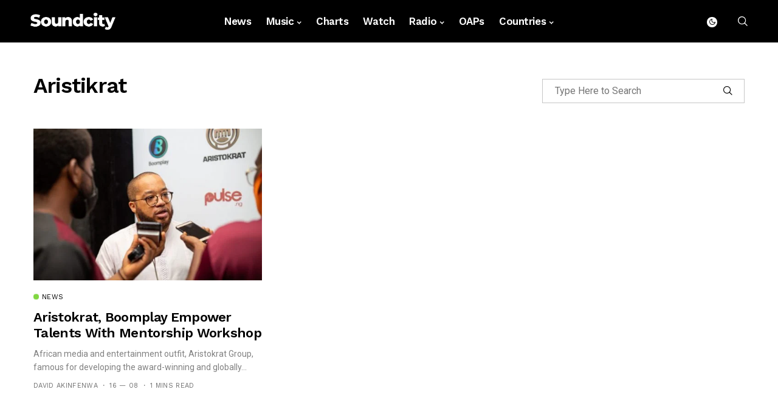

--- FILE ---
content_type: text/html; charset=utf-8
request_url: https://www.google.com/recaptcha/api2/aframe
body_size: 268
content:
<!DOCTYPE HTML><html><head><meta http-equiv="content-type" content="text/html; charset=UTF-8"></head><body><script nonce="nmYmzeF2QbA9zZl3UX5UMQ">/** Anti-fraud and anti-abuse applications only. See google.com/recaptcha */ try{var clients={'sodar':'https://pagead2.googlesyndication.com/pagead/sodar?'};window.addEventListener("message",function(a){try{if(a.source===window.parent){var b=JSON.parse(a.data);var c=clients[b['id']];if(c){var d=document.createElement('img');d.src=c+b['params']+'&rc='+(localStorage.getItem("rc::a")?sessionStorage.getItem("rc::b"):"");window.document.body.appendChild(d);sessionStorage.setItem("rc::e",parseInt(sessionStorage.getItem("rc::e")||0)+1);localStorage.setItem("rc::h",'1768694177711');}}}catch(b){}});window.parent.postMessage("_grecaptcha_ready", "*");}catch(b){}</script></body></html>